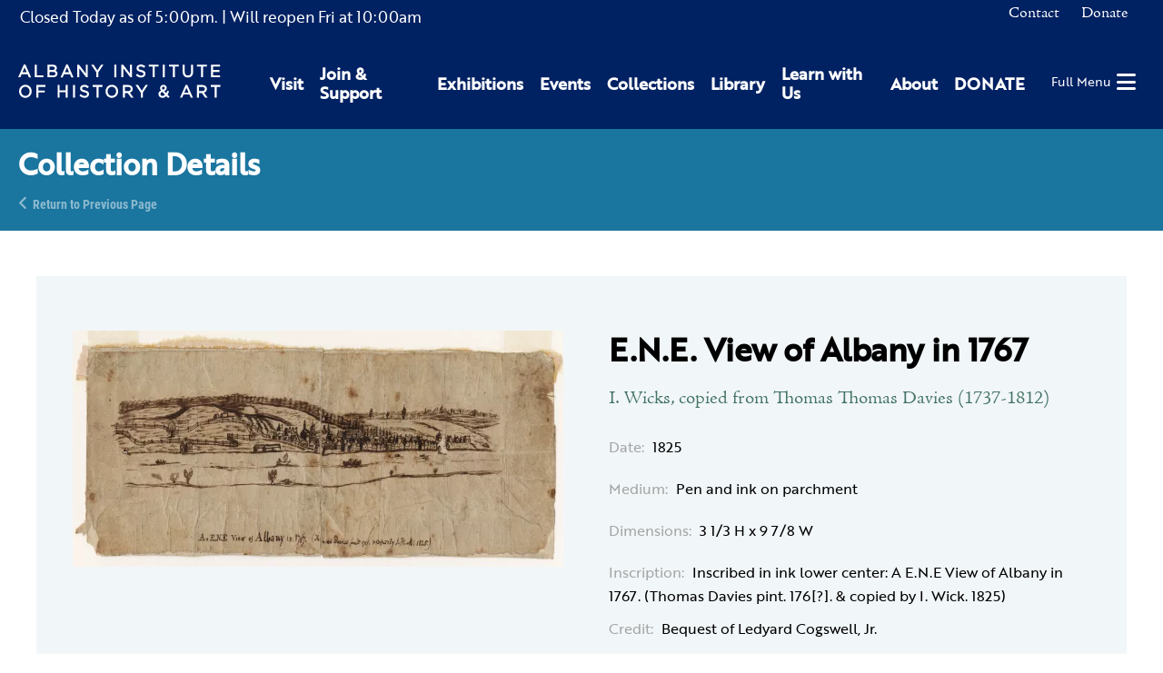

--- FILE ---
content_type: text/html; charset=UTF-8
request_url: https://www.albanyinstitute.org/collection/details/ene-view-of-albany-in-1767
body_size: 7768
content:
<!DOCTYPE html>
<html lang="en">
<head>
<meta charset="UTF-8">
<title>E.N.E. View of Albany in 1767</title>
<base href="https://www.albanyinstitute.org/">
<meta name="robots" content="index,follow">
<meta name="description" content="E.N.E. View of Albany in 1767">
<meta name="generator" content="Contao Open Source CMS">
<meta name="viewport" content="width=device-width,initial-scale=1.0,shrink-to-fit=no,viewport-fit=cover">
<link rel="stylesheet" href="assets/css/select2.min.css,photoswipe.css,default-skin.css,isotope.min.css,...-69a485e8.css"><script src="assets/js/jquery.min.js,photoswipe.min.js,photoswipe-ui-default.min.js,mod...-ecd06431.js"></script><link rel="apple-touch-icon" sizes="180x180" href="/files/aiha/assets/favicons/apple-touch-icon.png"><link rel="icon" type="image/png" sizes="32x32" href="/files/aiha/assets/favicons/favicon-32x32.png"><link rel="icon" type="image/png" sizes="16x16" href="/files/aiha/assets/favicons/favicon-16x16.png"><link rel="manifest" href="/files/aiha/assets/favicons/site.webmanifest"><link rel="mask-icon" href="/files/aiha/assets/favicons/safari-pinned-tab.svg" color="#002162"><meta name="msapplication-TileColor" content="#002162"><meta name="theme-color" content="#002162"><style></style><link rel="canonical" href="https://www.albanyinstitute.org/drawings-and-watercolors/ene-view-of-albany-in-1767"><meta property="og:title" content="E.N.E. View of Albany in 1767" /><meta property="og:image:width" content="1200" /><meta property="og:image:height" content="630" /><meta property="og:image:secure_url" content="https://www.albanyinstitute.org/tl_files/collection/drawings-and-watercolors/1954.59.1_wicks-og.jpg" /><meta property="og:image" content="https://www.albanyinstitute.org/tl_files/collection/drawings-and-watercolors/1954.59.1_wicks-og.jpg" /><meta property="og:description" content="I. Wicks, copied from Thomas Thomas Davies &#40;1737-1812&#41;" /><meta property="og:locale" content="en_US" /><meta property="og:url" content="https://www.albanyinstitute.org/collection/details/ene-view-of-albany-in-1767" /><meta property="og:type" content="place" /><meta name="twitter:card" content="summary_large_image" /><link rel="stylesheet" href="assets/css/28110466c78e.css">
<script async src="https://www.googletagmanager.com/gtag/js?id=UA-30859220-1"></script>
<script>window.dataLayer=window.dataLayer||[];function gtag(){dataLayer.push(arguments)}
gtag('js',new Date());gtag('config','UA-30859220-1',{'anonymize_ip':!0})</script>
<script src="https://kit.fontawesome.com/2301702e80.js" crossorigin="anonymous"></script>
<link rel="stylesheet" href="https://use.typekit.net/sta0kwo.css">
<style>.sf-toolbar{display:none!important}</style>
</head>
<body id="top" class="collectionReaderPage" itemscope itemtype="http://schema.org/WebPage">
<div id="wrapper">
<header id="header">
<div class="inside">
<div id="headerTop" class="node_wrapper ">
<!-- indexer::stop -->
<div class="mod_aiha_currenthours block" id="currentHours">
<p>
<span class="top">
<span class="isClosed">Closed Today as of </span><span class="currDate">5:00pm.</span>
</span>
<span class="hours">
<span class="reopen">| Will reopen Fri</span> at <span class="closed">10:00am</span>
</span>
</p>
</div>
<!-- indexer::continue -->
<!-- indexer::stop -->
<nav class="mod_navigation block" id="topNav">
<a href="collection/details/ene-view-of-albany-in-1767#skipNavigation9" class="invisible">Skip navigation</a>
<ul class="level_1">
<li class="contact first">
<a href="contact" title="Contact" class="contact first" itemprop="url">
<span itemprop="name">Contact</span>
</a>
</li>
<li class="last">
<a href="https://secure.lglforms.com/form_engine/s/400tKJdLqfNo7qgSgHzuIw" title="Donate" class="last" itemprop="url">
<span itemprop="name">Donate</span>
</a>
</li>
</ul>
<a id="skipNavigation9" class="invisible">&nbsp;</a>
</nav>
<!-- indexer::continue -->
<div class="ce_html">
<div id="cartContainer"></div></div>
</div>
<div id="headerBottom" class="node_wrapper ">
<div class="ce_image block" id="logo">
<figure class="image_container">
<a href="./">
<img src="assets/images/9/aiha-logo-white-95153588.svg" width="297" height="48" alt="Albany Institute of History &amp; Art" itemprop="image">
</a>
</figure>
</div>
<!-- indexer::stop -->
<nav class="mod_navigation block" id="mainNav">
<a href="collection/details/ene-view-of-albany-in-1767#skipNavigation8" class="invisible">Skip navigation</a>
<div class="wrapper">
<ul class="level_1">
<li class="first"><a href="visit" title="Visit" class="first" itemprop="url"><span itemprop="name">Visit</span></a></li>
<li class="submenu"><a href="join-support" title="Join &amp; Support" class="submenu" aria-haspopup="true" itemprop="url"><span itemprop="name">Join & Support</span></a>    <ul class="level_2">
<li class="first"><a href="join-support/museummembership" title="Join as a Member today to receive special museum access." class="first" itemprop="url"><span itemprop="name">Membership</span></a></li>
<li class="last"><a href="join-support/contributions" title="Contributions" class="last" itemprop="url"><span itemprop="name">Contributions</span></a></li>
</ul>
</li>
<li class="submenu"><a href="exhibitions" title="Exhibitions" class="submenu" aria-haspopup="true" itemprop="url"><span itemprop="name">Exhibitions</span></a>    <ul class="level_2">
<li class="first"><a href="exhibitions" title="Current Exhibitions" class="first" itemprop="url"><span itemprop="name">Current Exhibitions</span></a></li>
<li><a href="exhibitions/online" title="Online Exhibitions" itemprop="url"><span itemprop="name">Online Exhibitions</span></a></li>
<li><a href="exhibitions/upcoming" title="Upcoming Exhibitions" itemprop="url"><span itemprop="name">Upcoming Exhibitions</span></a></li>
<li class="last"><a href="exhibitions/past" title="Past Exhibitions at Albany Institute for History and Art" class="last" itemprop="url"><span itemprop="name">Past Exhibitions</span></a></li>
</ul>
</li>
<li class="submenu"><a href="events/calendar" title="Events" class="submenu" aria-haspopup="true" itemprop="url"><span itemprop="name">Events</span></a>    <ul class="level_2">
<li class="first"><a href="events/this-week" title="This Week&#39;s Events" class="first" itemprop="url"><span itemprop="name">This Week&#39;s Events</span></a></li>
<li><a href="events/calendar" title="Full Calendar" itemprop="url"><span itemprop="name">Full Calendar</span></a></li>
<li><a href="events/family" title="Family Events" itemprop="url"><span itemprop="name">Family Events</span></a></li>
<li class="last"><a href="host-event" title="Host an Event" class="last" itemprop="url"><span itemprop="name">Host an Event</span></a></li>
</ul>
</li>
<li class="submenu"><a href="collections" title="Collections" class="submenu" aria-haspopup="true" itemprop="url"><span itemprop="name">Collections</span></a>    <ul class="level_2">
<li class="first"><a href="collections" title="Collections Database" class="first" itemprop="url"><span itemprop="name">Collections Database</span></a></li>
<li><a href="library" title="Library" itemprop="url"><span itemprop="name">Library</span></a></li>
<li><a href="collections/rights-reproductions" title="Rights &amp; Reproductions" itemprop="url"><span itemprop="name">Rights & Reproductions</span></a></li>
<li><a href="artists-voices" title="Artists&#39; Voices" itemprop="url"><span itemprop="name">Artists&#39; Voices</span></a></li>
<li><a href="blog/collections/albany-african-american-history-project" title="Albany African American History Project" itemprop="url"><span itemprop="name">Albany African American History Project</span></a></li>
<li class="last"><a href="collections/the-object-itself-podcast" title="The Object Itself Podcast" class="last" itemprop="url"><span itemprop="name">The Object Itself Podcast</span></a></li>
</ul>
</li>
<li class="submenu"><a href="library" title="Library" class="submenu" aria-haspopup="true" itemprop="url"><span itemprop="name">Library</span></a>    <ul class="level_2">
<li class="first"><a href="visiting-the-library/details" title="Visiting the Library" class="first" itemprop="url"><span itemprop="name">Visiting the Library</span></a></li>
<li><a href="library-catalogue" title="Library Catalogue: Special &amp; General Collections - Manuscripts - Albany History &amp; Art - Library Finding Aids" itemprop="url"><span itemprop="name">Library Catalogue</span></a></li>
<li><a href="library-collection-finding-aids" title="Library Collection: Special &amp; General Collections - Manuscripts - Albany History &amp; Art - Library Finding Aids" itemprop="url"><span itemprop="name">Library Collection Finding Aids</span></a></li>
<li><a href="collections/rights-reproductions" title="Rights &amp; Reproductions" itemprop="url"><span itemprop="name">Rights & Reproductions</span></a></li>
<li class="last"><a href="library-volunteer-opportunities" title="Library Volunteer: Special &amp; General Collections - Research Volunteer - Archive Volunteer - Volunteer at the AIHA - Photo Research" class="last" itemprop="url"><span itemprop="name">Library Volunteer Opportunities</span></a></li>
</ul>
</li>
<li class="submenu"><a href="learn" title="Learn with Us" class="submenu" aria-haspopup="true" itemprop="url"><span itemprop="name">Learn with Us</span></a>    <ul class="level_2">
<li class="first"><a href="learn/programs/family-programs" title="Family Programs" class="first" itemprop="url"><span itemprop="name">Family Programs</span></a></li>
<li><a href="learn/programs/school-programs" title="School Programs" itemprop="url"><span itemprop="name">School Programs</span></a></li>
<li><a href="visit/school-group-tours" title="Tours" itemprop="url"><span itemprop="name">Tours</span></a></li>
<li><a href="learn/programs/public-programs" title="Library Volunteer: Special &amp; General Collections - Research Volunteer - Archive Volunteer - Volunteer at the AIHA - Photo Research" itemprop="url"><span itemprop="name">Public Programs</span></a></li>
<li class="last"><a href="join-support/volunteer" title="Volunteer" class="last" itemprop="url"><span itemprop="name">Volunteer</span></a></li>
</ul>
</li>
<li class="submenu"><a href="about" title="About" class="submenu" aria-haspopup="true" itemprop="url"><span itemprop="name">About</span></a>    <ul class="level_2">
<li class="first"><a href="about/mission-vision" title="Mission &amp; Vision" class="first" itemprop="url"><span itemprop="name">Mission & Vision</span></a></li>
<li><a href="about/leadership" title="Leadership: History &amp; Art Institute – Museum Board of Trustees – Museum Associates - Art Exhibits – Historical Exhibits" itemprop="url"><span itemprop="name">Leadership</span></a></li>
<li><a href="about/where-art-and-history-connect" title="Where Art &amp; History Connect" itemprop="url"><span itemprop="name">Where Art & History Connect</span></a></li>
<li><a href="aiha-in-the-news" title="Press" itemprop="url"><span itemprop="name">Press</span></a></li>
<li><a href="about/employment" title="Employment" itemprop="url"><span itemprop="name">Employment</span></a></li>
<li class="last"><a href="contact" title="Contact Us" class="last" itemprop="url"><span itemprop="name">Contact Us</span></a></li>
</ul>
</li>
<li class="last"><a href="https://secure.lglforms.com/form_engine/s/400tKJdLqfNo7qgSgHzuIw" title="DONATE" class="last" target="_blank" rel="noreferrer noopener" itemprop="url"><span itemprop="name">DONATE</span></a></li>
</ul>
</div>
<a id="skipNavigation8" class="invisible">&nbsp;</a>
</nav>
<!-- indexer::continue -->
<div class="ce_html">
<div id="hamburger"><a href="#"><span>Full Menu</span><i class="fas fa-bars"></i></a></div></div>
</div>
</div>
</header>
<div class="custom">
<div id="pageheader">
<div class="inside">
<div class="mod_article rhyme_article_10366 rhmye_article_10366 block" id="article-10366">
<div class="ce_genblk_pageheadertext block">
<div class="inner">
<h1>Collection Details</h1>
<div class="backlink"><a href="https://www.albanyinstitute.org" title="Return to Previous Page">Return to Previous Page</a></div>
</div>
</div>
</div>
</div>
</div>
</div>
<div id="container">
<main id="main">
<div class="inside">
<div class="mod_article rhyme_article_10133 rhmye_article_10133 paddedArticle block" id="article-10133">
<div class="mod_aiha_collection_reader block" id="collectionreader">
<div class="item">
<form action="collection/details/ene-view-of-albany-in-1767" id="fmd232_collectionItem_35" name="aiha_collection_item733302101" method="post" enctype="application/x-www-form-urlencoded">
<div class="formbody">
<input type="hidden" name="FORM_SUBMIT" value="fmd232_collectionItem_35">
<input type="hidden" name="REQUEST_TOKEN" value="1050024fdb29ca7279ac22f9a8a1f6be.nymzB8Xf-Fe6wYdBEurcxAZxKmLR8IKeCl5soantQOc.0hj-Zr2UyCfIrfYUa9vplHAJbymHlbb1RQdVz8CGDretX9tqqJOOEOy0tw">
<input type="hidden" name="AJAX_ITEM" value="35">
<input type="hidden" name="AJAX_MODULE" value="232">
<div class="row twoBlocks">
<div id="mainimage" class="image_container main_image column1">
<figure class="image_container">
<a title="E.N.E. View of Albany in 1767" href="tl_files/collection/drawings-and-watercolors/1954.59.1_wicks.jpg"
data-photoswipe="image"
data-photoswipe-image-id="8156"
data-photoswipe-image-gallery="collectionItemReader"
data-photoswipe-image-size="2000x677"
data-photoswipe-image-title="E.N.E. View of Albany in 1767"
>
<picture>
<source srcset="assets/images/4/1954.59.1_wicks-04149437.webp" media="screen and (min-width: 1px) and (max-width: 400px)" type="image/webp">
<source srcset="assets/images/1/1954.59.1_wicks-96d31e3d.jpg" media="screen and (min-width: 1px) and (max-width: 400px)">
<source srcset="assets/images/c/1954.59.1_wicks-52f8b21c.webp" media="screen and (min-width: 401px) and (max-width: 639px)" type="image/webp">
<source srcset="assets/images/f/1954.59.1_wicks-132761de.jpg" media="screen and (min-width: 401px) and (max-width: 639px)">
<source srcset="assets/images/7/1954.59.1_wicks-2895a87d.webp" media="screen and (min-width: 640px) and (max-width: 768px)" type="image/webp">
<source srcset="assets/images/4/1954.59.1_wicks-5004e86d.jpg" media="screen and (min-width: 640px) and (max-width: 768px)">
<source srcset="assets/images/7/1954.59.1_wicks-2895a87d.webp" media="screen and (min-width: 769px) and (max-width: 1500px)" type="image/webp">
<source srcset="assets/images/4/1954.59.1_wicks-5004e86d.jpg" media="screen and (min-width: 769px) and (max-width: 1500px)">
<source srcset="assets/images/0/1954.59.1_wicks-8bd0d175.webp" type="image/webp">
<img src="tl_files/collection/drawings-and-watercolors/1954.59.1_wicks.jpg" alt="" itemprop="image">
</picture>
<script>try{(" "+document.body.className+" ").replace(/[\n\t]/g," ").indexOf(" ie ")>-1&&window.respimage&&window.respimage({elements:[document.images[document.images.length-1]]})}catch(err){}</script>
</a>
</figure>
<div class="other_images gallery_images column2">
</div>
</div>
<div id="collectioncontent" class="column2">
<div class="collectionTitle">
<h1 class="title">E.N.E. View of Albany in 1767</h1>
</div>
<div class="collectionInfo">
<!-- Artist & Date -->
<div class="infoContainer" id="artistDate">
<!-- Artist -->
<span class="artist">I. Wicks, copied from Thomas Thomas Davies &#40;1737-1812&#41;</span>
<!-- | -->                        <!-- Date -->
<div class="infoContainer top">
<span class="label">Date:</span>
<span class="text">1825</span>
</div>
<!-- Designer -->
<!-- Maker -->
<!-- Architect -->
<!-- Author -->
<!-- Maker / Manufacturer -->
<!-- Photographer -->
<!-- Surveyor / Draughtsman -->
<!-- Engraver -->
<!-- Printer -->
<!-- Publisher & Location-->
</div>
<div class="collectionDescription">
<!-- Medium -->
<div class="infoContainer">
<span class="label">Medium:</span>
<span class="text">Pen and ink on parchment</span>
</div>
<!-- Dimensions -->
<div class="infoContainer">
<span class="label">Dimensions:</span>
<span class="text">3 1/3 H x 9 7/8 W</span>
</div>
<!-- Size -->
<!-- Recipient -->
<!-- Purpose -->
<!-- Binding -->
<!-- Materials -->
<!-- Marks -->
<!-- Inscription -->
<div class="infoContainer">
<span class="label">Inscription:</span>
<span class="text">Inscribed in ink lower center: A E.N.E View of Albany in 1767. (Thomas Davies pint. 176[?]. &amp; copied by I. Wick. 1825)</span>
</div>
</div>
<div class="collectionAttributions">
<!-- Provenance -->
<!-- Credit -->
<div class="infoContainer">
<span class="label">Credit:</span>
<span class="text">Bequest of Ledyard Cogswell, Jr.</span>
</div>
</div>
<div class="collectionCatalogueDetails">
<!-- Accession number -->
<div class="infoContainer">
<span class="label">Accession Number:</span>
<span class="text">1954.59.1</span>
</div>
<!-- Digital data number -->
<!-- Catalogue number -->
<!-- Comments -->
</div>
</div>
</div>
</div>
</div>
</form></div>
</div>
</div>
<div class="mod_article rhyme_article_10805 rhmye_article_10805 block" id="article-10805">
<div class="mod_rhyme_related_lister relatedExhibitions empty block">
</div>
<div class="mod_rhyme_related_lister relatedEvents empty block">
</div>
<div class="mod_rhyme_related_lister relatedCollectionItems empty block">
</div>
<div class="mod_rhyme_related_lister relatedVideos empty block">
</div>
<div class="mod_rhyme_related_lister relatedNews empty block">
</div>
<div class="mod_rhyme_related_lister relatedDocuments empty block">
</div>
<div class="mod_rhyme_related_lister relatedPages empty block">
</div>
<div class="mod_rhyme_related_lister relatedFAQs empty block">
</div>
</div>
</div>
</main>
</div>
<footer id="footer">
<div class="inside">
<div id="footerContent" class="node_wrapper ">
<div class="ce_rhyme_genstart logoNavWrapper"><div class="ce_image footerLogo block">
<figure class="image_container">
<a href="./">
<img src="tl_files/aiha/assets/img/aiha-logo-white.svg" alt="" itemprop="image">
</a>
</figure>
</div>
<!-- indexer::stop -->
<nav class="mod_customnav block" id="footerNav">
<a href="collection/details/ene-view-of-albany-in-1767#skipNavigation10" class="invisible">Skip navigation</a>
<ul class="level_1">
<li class="first">
<a href="visit" title="Visit" class="first" itemprop="url">
<span itemprop="name">Visit</span>
</a>
</li>
<li>
<a href="exhibitions" title="Exhibitions" itemprop="url">
<span itemprop="name">Exhibitions</span>
</a>
</li>
<li>
<a href="events/calendar" title="Events" itemprop="url">
<span itemprop="name">Events</span>
</a>
</li>
<li>
<a href="collections" title="Collections" itemprop="url">
<span itemprop="name">Collections</span>
</a>
</li>
<li>
<a href="library" title="Library" itemprop="url">
<span itemprop="name">Library</span>
</a>
</li>
<li>
<a href="learn" title="Learn with Us" itemprop="url">
<span itemprop="name">Learn with Us</span>
</a>
</li>
<li>
<a href="join-support" title="Join &amp; Support" itemprop="url">
<span itemprop="name">Join & Support</span>
</a>
</li>
<li>
<a href="about" title="About" itemprop="url">
<span itemprop="name">About</span>
</a>
</li>
<li class="contact">
<a href="contact" title="Contact" class="contact" itemprop="url">
<span itemprop="name">Contact</span>
</a>
</li>
<li>
<a href="https://secure.lglforms.com/form_engine/s/400tKJdLqfNo7qgSgHzuIw" title="Donate" itemprop="url">
<span itemprop="name">Donate</span>
</a>
</li>
<li class="last">
<a href="aiha-in-the-news" title="Press" class="last" itemprop="url">
<span itemprop="name">Press</span>
</a>
</li>
</ul>
<a id="skipNavigation10" class="invisible">&nbsp;</a>
</nav>
<!-- indexer::continue -->
<div class="ce_html">
<div class="addressphone">
<p>125 Washington Avenue, Albany, NY 12210</p>
<p>518-463-4478</p>
</div></div>
</div>
<div class="ce_rhyme_genstart socialsWrapper"><div class="ce_html">
<div class="socials">
<a href="https://www.facebook.com/albanyinstitute" target="blank" title="Albany Institute of History and Art on Facebook"><i class="fab fa-facebook"></i></a>
<a href="https://www.instagram.com/albanyinstitute" target="blank" title="Albany Institute of History and Art on Instagram"><i class="fab fa-instagram"></i></a>
<a href="https://www.youtube.com/channel/UC7LhzxTy3PvzhcbJGScz8ZQ/videos" target="blank" title="Albany Institute of History and Art on Youtube"><i class="fab fa-youtube"></i></a>
<a href="https://substack.com/@albanyinstitute" target="blank" title="Albany Institute of History and Art on Substack"><i class="fab fa-substack"></i></a>
</div></div>
</div>
</div>
</div>
</footer>
</div>
<div class="custom">
<div id="offcanvas">
<div class="inside">
<div id="offCanvasContent" class="node_wrapper ">
<div class="ce_html">
<div class="overlay">
<button type="button" class="overlay-close"><span>Close</span></button>
<div id="offcanvasWrapper"></div>
<!-- indexer::stop -->
<nav class="mod_navigation block" id="offcanvasNav">
<a href="collection/details/ene-view-of-albany-in-1767#skipNavigation226" class="invisible">Skip navigation</a>
<ul class="level_1">
<li class="first">
<a href="visit" title="Visit" class="first" itemprop="url">
<span itemprop="name">Visit</span>
</a>
</li>
<li class="submenu">
<a href="join-support" title="Join &amp; Support" class="submenu" aria-haspopup="true" itemprop="url">
<span itemprop="name">Join & Support</span>
</a>
<ul class="level_2">
<li class="first">
<a href="join-support/museummembership" title="Join as a Member today to receive special museum access." class="first" itemprop="url">
<i class="fas fa-caret-right"></i>                <span itemprop="name">Membership</span>
</a>
</li>
<li class="last">
<a href="join-support/contributions" title="Contributions" class="last" itemprop="url">
<i class="fas fa-caret-right"></i>                <span itemprop="name">Contributions</span>
</a>
</li>
</ul>
</li>
<li class="submenu">
<a href="exhibitions" title="Exhibitions" class="submenu" aria-haspopup="true" itemprop="url">
<span itemprop="name">Exhibitions</span>
</a>
<ul class="level_2">
<li class="first">
<a href="exhibitions" title="Current Exhibitions" class="first" itemprop="url">
<i class="fas fa-caret-right"></i>                <span itemprop="name">Current Exhibitions</span>
</a>
</li>
<li>
<a href="exhibitions/online" title="Online Exhibitions" itemprop="url">
<i class="fas fa-caret-right"></i>                <span itemprop="name">Online Exhibitions</span>
</a>
</li>
<li>
<a href="exhibitions/upcoming" title="Upcoming Exhibitions" itemprop="url">
<i class="fas fa-caret-right"></i>                <span itemprop="name">Upcoming Exhibitions</span>
</a>
</li>
<li class="last">
<a href="exhibitions/past" title="Past Exhibitions at Albany Institute for History and Art" class="last" itemprop="url">
<i class="fas fa-caret-right"></i>                <span itemprop="name">Past Exhibitions</span>
</a>
</li>
</ul>
</li>
<li class="submenu">
<a href="events/calendar" title="Events" class="submenu" aria-haspopup="true" itemprop="url">
<span itemprop="name">Events</span>
</a>
<ul class="level_2">
<li class="first">
<a href="events/this-week" title="This Week&#39;s Events" class="first" itemprop="url">
<i class="fas fa-caret-right"></i>                <span itemprop="name">This Week&#39;s Events</span>
</a>
</li>
<li>
<a href="events/calendar" title="Full Calendar" itemprop="url">
<i class="fas fa-caret-right"></i>                <span itemprop="name">Full Calendar</span>
</a>
</li>
<li>
<a href="events/family" title="Family Events" itemprop="url">
<i class="fas fa-caret-right"></i>                <span itemprop="name">Family Events</span>
</a>
</li>
<li class="last">
<a href="host-event" title="Host an Event" class="last" itemprop="url">
<i class="fas fa-caret-right"></i>                <span itemprop="name">Host an Event</span>
</a>
</li>
</ul>
</li>
<li class="submenu">
<a href="collections" title="Collections" class="submenu" aria-haspopup="true" itemprop="url">
<span itemprop="name">Collections</span>
</a>
<ul class="level_2">
<li class="first">
<a href="collections" title="Collections Database" class="first" itemprop="url">
<i class="fas fa-caret-right"></i>                <span itemprop="name">Collections Database</span>
</a>
</li>
<li>
<a href="library" title="Library" itemprop="url">
<i class="fas fa-caret-right"></i>                <span itemprop="name">Library</span>
</a>
</li>
<li>
<a href="collections/rights-reproductions" title="Rights &amp; Reproductions" itemprop="url">
<i class="fas fa-caret-right"></i>                <span itemprop="name">Rights & Reproductions</span>
</a>
</li>
<li>
<a href="artists-voices" title="Artists&#39; Voices" itemprop="url">
<i class="fas fa-caret-right"></i>                <span itemprop="name">Artists&#39; Voices</span>
</a>
</li>
<li>
<a href="blog/collections/albany-african-american-history-project" title="Albany African American History Project" itemprop="url">
<i class="fas fa-caret-right"></i>                <span itemprop="name">Albany African American History Project</span>
</a>
</li>
<li class="last">
<a href="collections/the-object-itself-podcast" title="The Object Itself Podcast" class="last" itemprop="url">
<i class="fas fa-caret-right"></i>                <span itemprop="name">The Object Itself Podcast</span>
</a>
</li>
</ul>
</li>
<li class="submenu">
<a href="library" title="Library" class="submenu" aria-haspopup="true" itemprop="url">
<span itemprop="name">Library</span>
</a>
<ul class="level_2">
<li class="first">
<a href="visiting-the-library/details" title="Visiting the Library" class="first" itemprop="url">
<i class="fas fa-caret-right"></i>                <span itemprop="name">Visiting the Library</span>
</a>
</li>
<li>
<a href="library-catalogue" title="Library Catalogue: Special &amp; General Collections - Manuscripts - Albany History &amp; Art - Library Finding Aids" itemprop="url">
<i class="fas fa-caret-right"></i>                <span itemprop="name">Library Catalogue</span>
</a>
</li>
<li>
<a href="library-collection-finding-aids" title="Library Collection: Special &amp; General Collections - Manuscripts - Albany History &amp; Art - Library Finding Aids" itemprop="url">
<i class="fas fa-caret-right"></i>                <span itemprop="name">Library Collection Finding Aids</span>
</a>
</li>
<li>
<a href="collections/rights-reproductions" title="Rights &amp; Reproductions" itemprop="url">
<i class="fas fa-caret-right"></i>                <span itemprop="name">Rights & Reproductions</span>
</a>
</li>
<li class="last">
<a href="library-volunteer-opportunities" title="Library Volunteer: Special &amp; General Collections - Research Volunteer - Archive Volunteer - Volunteer at the AIHA - Photo Research" class="last" itemprop="url">
<i class="fas fa-caret-right"></i>                <span itemprop="name">Library Volunteer Opportunities</span>
</a>
</li>
</ul>
</li>
<li class="submenu">
<a href="learn" title="Learn with Us" class="submenu" aria-haspopup="true" itemprop="url">
<span itemprop="name">Learn with Us</span>
</a>
<ul class="level_2">
<li class="first">
<a href="learn/programs/family-programs" title="Family Programs" class="first" itemprop="url">
<i class="fas fa-caret-right"></i>                <span itemprop="name">Family Programs</span>
</a>
</li>
<li>
<a href="learn/programs/school-programs" title="School Programs" itemprop="url">
<i class="fas fa-caret-right"></i>                <span itemprop="name">School Programs</span>
</a>
</li>
<li>
<a href="visit/school-group-tours" title="Tours" itemprop="url">
<i class="fas fa-caret-right"></i>                <span itemprop="name">Tours</span>
</a>
</li>
<li>
<a href="learn/programs/public-programs" title="Library Volunteer: Special &amp; General Collections - Research Volunteer - Archive Volunteer - Volunteer at the AIHA - Photo Research" itemprop="url">
<i class="fas fa-caret-right"></i>                <span itemprop="name">Public Programs</span>
</a>
</li>
<li class="last">
<a href="join-support/volunteer" title="Volunteer" class="last" itemprop="url">
<i class="fas fa-caret-right"></i>                <span itemprop="name">Volunteer</span>
</a>
</li>
</ul>
</li>
<li class="submenu">
<a href="about" title="About" class="submenu" aria-haspopup="true" itemprop="url">
<span itemprop="name">About</span>
</a>
<ul class="level_2">
<li class="first">
<a href="about/mission-vision" title="Mission &amp; Vision" class="first" itemprop="url">
<i class="fas fa-caret-right"></i>                <span itemprop="name">Mission & Vision</span>
</a>
</li>
<li>
<a href="about/leadership" title="Leadership: History &amp; Art Institute – Museum Board of Trustees – Museum Associates - Art Exhibits – Historical Exhibits" itemprop="url">
<i class="fas fa-caret-right"></i>                <span itemprop="name">Leadership</span>
</a>
</li>
<li>
<a href="about/where-art-and-history-connect" title="Where Art &amp; History Connect" itemprop="url">
<i class="fas fa-caret-right"></i>                <span itemprop="name">Where Art & History Connect</span>
</a>
</li>
<li>
<a href="aiha-in-the-news" title="Press" itemprop="url">
<i class="fas fa-caret-right"></i>                <span itemprop="name">Press</span>
</a>
</li>
<li>
<a href="about/employment" title="Employment" itemprop="url">
<i class="fas fa-caret-right"></i>                <span itemprop="name">Employment</span>
</a>
</li>
<li class="last">
<a href="contact" title="Contact Us" class="last" itemprop="url">
<i class="fas fa-caret-right"></i>                <span itemprop="name">Contact Us</span>
</a>
</li>
</ul>
</li>
<li class="last">
<a href="https://secure.lglforms.com/form_engine/s/400tKJdLqfNo7qgSgHzuIw" title="DONATE" class="last" target="_blank" rel="noreferrer noopener" itemprop="url">
<span itemprop="name">DONATE</span>
</a>
</li>
</ul>
<a id="skipNavigation226" class="invisible">&nbsp;</a>
</nav>
<!-- indexer::continue -->
<!-- indexer::stop -->
<nav class="mod_navigation block" id="offcanvas-topNav">
<a href="collection/details/ene-view-of-albany-in-1767#skipNavigation348" class="invisible">Skip navigation</a>
<ul class="level_1">
<li class="contact first">
<a href="contact" title="Contact" class="contact first" itemprop="url">
<span itemprop="name">Contact</span>
</a>
</li>
<li class="last">
<a href="https://secure.lglforms.com/form_engine/s/400tKJdLqfNo7qgSgHzuIw" title="Donate" class="last" itemprop="url">
<span itemprop="name">Donate</span>
</a>
</li>
</ul>
<a id="skipNavigation348" class="invisible">&nbsp;</a>
</nav>
<!-- indexer::continue -->
<div class="ce_html">
</div>
</div></div>
</div>
</div>
</div>
</div>
<div id="cartFixed" class="invisible" data-page-id="10116">
<div class="inner">
<a href="cart" title="Your cart">
<span class="textTitle">Your Cart: </span>
<i class="fad fa-shopping-cart"></i>
<span class="parenStart">(</span><span class="quantity">0</span><span class="parenStop">)</span>
</a>
</div>
</div>
<div id="cartModal" data-page-id="10116" data-env-request="collection/details/ene-view-of-albany-in-1767" class="invisible">
<script type="text/html" class="invisible">
    
<!-- indexer::stop -->
<div class="mod_iso_cart modalCart block" id="cart">
    
    <h2>Your Cart</h2>

    <p class="empty message">There are no items in your cart.</p>

    <div class="inside">
                    </div>

</div>
<!-- indexer::continue -->
    </script>
</div>
<script src="system/modules/rhyme_photoswipe/assets/js/rhyme.photoswipe.js"></script><div id="aihaModal" class="modal-mask invisible">
<div class="modal">
<div class="inner">
<button class="closeButton" aria-label="Close" onclick="this.blur(); return AIHA.Modal.closeModal();">
<span class="closeText">Close</span>
</button>
<div class="modal-body">
<div class="content">
</div>
</div>
</div>
</div>
</div><div class="pswp" tabindex="-1" role="dialog" aria-hidden="true">
<div class="pswp__bg"></div>
<div class="pswp__scroll-wrap">
<div class="pswp__container">
<div class="pswp__item"></div>
<div class="pswp__item"></div>
<div class="pswp__item"></div>
</div>
<div class="pswp__ui pswp__ui--hidden">
<div class="pswp__top-bar">
<div class="pswp__counter"></div>
<button class="pswp__button pswp__button--close" title="Close (Esc)"></button>
<button class="pswp__button pswp__button--share" title="Share"></button>
<button class="pswp__button pswp__button--fs" title="Toggle fullscreen"></button>
<button class="pswp__button pswp__button--zoom" title="Zoom in/out"></button>
<div class="pswp__preloader">
<div class="pswp__preloader__icn">
<div class="pswp__preloader__cut">
<div class="pswp__preloader__donut"></div>
</div>
</div>
</div>
</div>
<div class="pswp__share-modal pswp__share-modal--hidden pswp__single-tap">
<div class="pswp__share-tooltip"></div>
</div>
<button class="pswp__button pswp__button--arrow--left" title="Previous (arrow left)"></button>
<button class="pswp__button pswp__button--arrow--right" title="Next (arrow right)"></button>
<div class="pswp__caption">
<div class="pswp__caption__center"></div>
</div>
</div>
</div>
</div>
<script>(function(d){var s=d.createElement("script");s.setAttribute("data-position",5);s.setAttribute("data-account","4dPMX8U0W6");s.setAttribute("src","https://cdn.userway.org/widget.js");(d.body||d.head).appendChild(s)})(document)</script>
<noscript>
Please ensure Javascript is enabled for purposes of
<a href="https://userway.org">website accessibility</a>
</noscript>
<script type="application/ld+json">
[
    {
        "@context": "https:\/\/schema.org",
        "@graph": [
            {
                "@type": "WebPage"
            }
        ]
    },
    {
        "@context": "https:\/\/schema.contao.org",
        "@graph": [
            {
                "@type": "Page",
                "fePreview": false,
                "groups": [],
                "noSearch": false,
                "pageId": 10116,
                "protected": false,
                "title": "E.N.E. View of Albany in 1767"
            }
        ]
    }
]
</script></body>
</html>